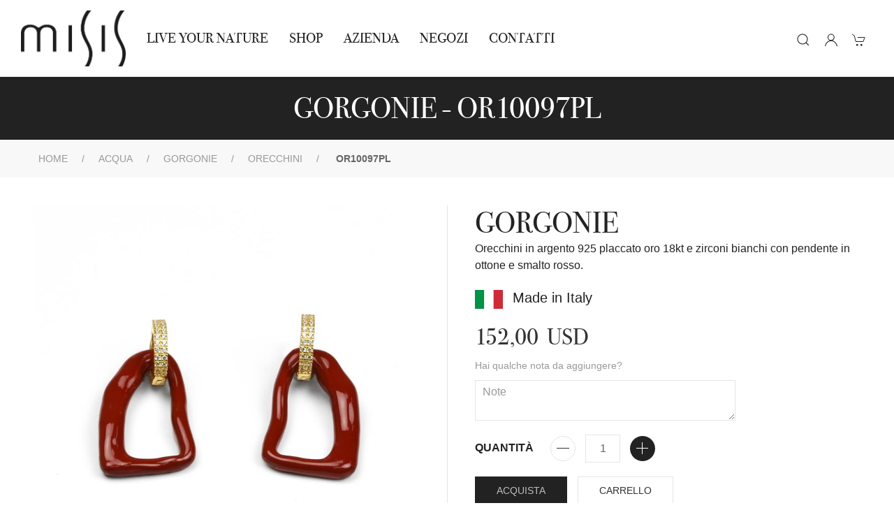

--- FILE ---
content_type: text/html; charset=utf-8
request_url: https://www.misis.it/it/gioielli/orecchini/acqua/gorgonie/or10097pl
body_size: 20743
content:


<!DOCTYPE html>
<html lang="it" prefix="og: http://ogp.me/ns#">
<head><meta name="facebook-domain-verification" content="awa2b80mdk7fm9e24osgkjm04y8bh4" /><meta charset="utf-8" /><meta name="viewport" content="width=device-width, initial-scale=1.0" /><meta name="author" content="Misis" /><title>
	Orecchini OR10097PL - Gioielli  | Misis
</title><link href="/images/favicon.ico" rel="shortcut icon" type="image/x-icon" /><link rel="shortcut icon" href="/images/favicon.ico" /><link href="/css/font-awesome.min.css" rel="stylesheet" /><link href="//netdna.bootstrapcdn.com/font-awesome/4.0.3/css/font-awesome.css" rel="stylesheet" /><link href="/images/apple-touch-icon.png" rel="apple-touch-icon" /><link href="/images/favicon76.png" rel="apple-touch-icon" sizes="76x76" /><link href="/images/favicon120.png" rel="apple-touch-icon" sizes="120x120" /><link href="/images/favicon152.png" rel="apple-touch-icon" sizes="152x152" />
    
    <!-- <link href="/css/custom.css" rel="stylesheet" /><link href="/css/bootstrap.min.css" rel="stylesheet" /> -->


    
	<script src="https://code.jquery.com/jquery-2.2.4.min.js"></script>
    <noscript> For full functionality of this site it is necessary to enable JavaScript. </noscript>

        <!-- UIkit CSS -->
    <link rel="stylesheet" href="/css/uikit.min.css" /><link rel="stylesheet" href="/css/stile.css" />

    <!-- UIkit JS -->
    <script src="https://cdn.jsdelivr.net/npm/uikit@3.5.9/dist/js/uikit.min.js"></script>
    <script src="https://cdn.jsdelivr.net/npm/uikit@3.5.9/dist/js/uikit-icons.min.js"></script>
	<!--codice monitoraggio-->

	
	<script type="text/javascript">
var _mtm = _mtm || [];
_mtm.push({'mtm.startTime': (new Date().getTime()), 'event': 'mtm.Start'});
var d=document, g=d.createElement('script'), s=d.getElementsByTagName('script')[0];
g.type='text/javascript'; g.async=true; g.defer=true; g.src='https://analytics.eikondigital.it/js/container_xBE7b3oJ.js'; s.parentNode.insertBefore(g,s);
</script>


<!-- Google tag (gtag.js) -->
<script async src="https://www.googletagmanager.com/gtag/js?id=G-4F0K1Z4N65"></script>
<script>
  window.dataLayer = window.dataLayer || [];
  function gtag(){dataLayer.push(arguments);}
  gtag('js', new Date());

  gtag('config', 'G-4F0K1Z4N65');
</script>



<!-- Hotjar Tracking Code for https://www.misis.it -->
<script>
    (function(h,o,t,j,a,r){
        h.hj=h.hj||function(){(h.hj.q=h.hj.q||[]).push(arguments)};
        h._hjSettings={hjid:2969090,hjsv:6};
        a=o.getElementsByTagName('head')[0];
        r=o.createElement('script');r.async=1;
        r.src=t+h._hjSettings.hjid+j+h._hjSettings.hjsv;
        a.appendChild(r);
    })(window,document,'https://static.hotjar.com/c/hotjar-','.js?sv=');
</script>

<!-- Global site tag (gtag.js) - Google Ads: 10845135198 -->
<script async src="https://www.googletagmanager.com/gtag/js?id=AW-10845135198"></script>
<script>
  window.dataLayer = window.dataLayer || [];
  function gtag(){dataLayer.push(arguments);}
  gtag('js', new Date());

  gtag('config', 'AW-10845135198');
</script>


    <!-- Facebook Pixel Code -->
    <script>
    !function(f,b,e,v,n,t,s)
    {if(f.fbq)return;n=f.fbq=function(){n.callMethod?
    n.callMethod.apply(n,arguments):n.queue.push(arguments)};
    if(!f._fbq)f._fbq=n;n.push=n;n.loaded=!0;n.version='2.0';
    n.queue=[];t=b.createElement(e);t.async=!0;
    t.src=v;s=b.getElementsByTagName(e)[0];
    s.parentNode.insertBefore(t,s)}(window, document,'script',
    'https://connect.facebook.net/en_US/fbevents.js');
    fbq('init', '583606146193778');
    fbq('track', 'PageView');
    </script>
    <noscript><img height="1" width="1" style="display:none"
    src="https://www.facebook.com/tr?id=583606146193778&ev=PageView&noscript=1"
    /></noscript>
    <!-- End Facebook Pixel Code -->

	
    
    
    <script>
        
        
        fbq('track', 'ViewContent',
        {
            "@context": "https://schema.org",
            "@type": "Product",
            "productID": "2478",
            "name": "Orecchini OR10097PL - Gioielli  | Misis",
            "description": "Orecchini in argento 925 placcato oro 18kt e zirconi bianchi con pendente in ottone e smalto rosso.",
            "url": "https://www.misis.it/it/gioielli/orecchini/acqua/gorgonie/or10097pl",
            "image": "https://www.misis.it/jewels-images/r_4_dsc_1325.jpg",
            "brand": "Misis",
            "offers": [
              {
                  "@type": "Offer",
                  "price": "152.00",
                  "priceCurrency": "EUR",
                  "itemCondition": "https://schema.org/NewCondition",
                  "availability": "https://schema.org/InStock"
              }
            ]
        });


        

        function Aggiungi()
        {
            var qta = parseInt($("#qta").val());
            qta++;
            $("#qta").val(qta);
        }

        function Sottrai()
        {
            var qta = parseInt($("#qta").val());
            if (qta <= 1)
                return;

            qta--;
            $("#qta").val(qta);
        }

        function AddTocart() {

            //$(".loading").css("display", "block");
            //$(".body-content").css('opacity', 0.6);

            // controllo se la MISURA per gli anelli è stata selezionata
            if ($("#ddlVoceVariante_0").length)
            {
                // controllo valore seleizionato
                var m = $("#ddlVoceVariante_0").val();

                if (m == '')
                {
                    alert('Selezionare la misura/Select the size');
                    return;
                }
            } 

            var posting = $.post("/_ajax/carrello/addToCart", $("#formCaratteristiche").serialize());

            posting.done(function (data) {

                fbq('track', 'AddToCart', {
                    content_ids: data.ItemId,
                    content_type: 'product',
                    value: data.TotaleCarrello,
                    currency: 'USD'
	            });

	            //$("#divAggiuntoCarrello").removeClass("hide");
	            //$("#lblNumCartItems").html(data);
	            $("#lblNumCartItems").html(data.QtaTotaleArticoliNelCarrello);
	            //$(".loading").css("display", "none");
	            //$(".body-content").css('opacity', 1);
	            $("#TotaleCarrello").html(data.TotaleCarrello);
	            //$(".CartDialog").removeClass("hidden").css("display", "flex").delay( 3000 ).fadeOut( 400 );
                UIkit.modal(".CartDialog").show();
       
                

	        });

        }


    </script>
    <!--
    <style type="text/css">
    /* stile per carousel */
        .carousel-item-prev,
        .carousel-item-next,
        .carousel-item.active {
            display: flex;
        }

        /* control image height */
        .card-img-top-250 {
            max-height: 225px;
            overflow: hidden;
        }
        /* smoother transitions */
        .carousel-inner > .carousel-item.next.left,
        .carousel-inner > .carousel-item.prev.right
        {
            transition: all 1s ease;
        }
        /* fine stile per carousel */

        /* Modifiche pagina prodotto slider */

        .card-deck a {
            display: inline-table;
        }       

        .navbar-nav {
            flex-direction: inherit!important;
        }

        .btn-success {
            color: #fff!important;
            background-color: #5cb85c!important;
            border-color: #4cae4c!important;
        }

        .btn-success:hover {
            background-color: #449d44!important;
            border-color: #398439!important;
        }
        
        .btn-default {
            border-color: #ccc!important;
        }
    </style>-->

<meta name="language" content="it" />
<meta name="title" content="Orecchini OR10097PL - Gioielli  | Misis" />
<meta name="description" content="Orecchini in argento 925 placcato oro 18kt e zirconi bianchi con pendente in ottone e smalto rosso." />
<meta name="author" content="Misis S.r.l." />
<meta name="robots" content="index, follow" />
<meta http-equiv="content-language" content="it" />
<meta property="og:type" content="website" />
<meta property="og:site_name" content="www.misis.it" />
<meta property="og:url" content="https://www.misis.it/it/gioielli/orecchini/acqua/gorgonie/or10097pl" />
<meta property="og:title" content="Orecchini OR10097PL - Gioielli  | Misis" />
<meta property="og:image" content="https://www.misis.it/jewels-images/r_4_dsc_1325.jpg" />
<meta property="og:image:url" content="https://www.misis.it/jewels-images/r_4_dsc_1325.jpg" />
<meta property="og:description" content="Orecchini in argento 925 placcato oro 18kt e zirconi bianchi con pendente in ottone e smalto rosso." />
<meta property="product:price:amount" content="152.00" />
<meta property="product:price:currency" content="EUR" />
<meta property="product:retailer_item_id" content="2478" />
<meta property="product:item_group_id" content="128" />
<meta property="product:brand" content="Misis" />
<meta property="product:availability" content="in stock" />
<meta property="product:condition" content="new" />
<meta property="product:locale" content="it_IT" />
<meta property="og:locale" content="it_IT" />
<meta property="og:price:amount" content="152.00" />
<meta property="og:price:currency" content="EUR" />
</head>
<body id="page-top" class="index">

    <!-- Load Facebook SDK for JavaScript -->
      <div id="fb-root"></div>
      <script>
          window.fbAsyncInit = function () {
              FB.init({
                  xfbml: true,
                  version: 'v8.0'
              });
          };

          (function (d, s, id) {
              var js, fjs = d.getElementsByTagName(s)[0];
              if (d.getElementById(id)) return;
              js = d.createElement(s); js.id = id;
              js.src = 'https://connect.facebook.net/it_IT/sdk/xfbml.customerchat.js';
              fjs.parentNode.insertBefore(js, fjs);
          }(document, 'script', 'facebook-jssdk'));</script> 

      <!-- Your Chat Plugin code -->
      <div class="fb-customerchat" 
        attribution=setup_tool
        page_id="203832193013896">
      </div>

    <header>

    <!-- Menu -->
        <nav class="uk-navbar-container uk-padding-small uk-margin" uk-sticky uk-navbar>
            <div class="uk-navbar-left">
        
                <a class=" uk-navbar-item uk-logo" href="/it/default">
                    <img alt="Misis" width="150" src="/img/Logo_MISIS grande.jpg">
                </a>

                <ul class="uk-navbar-nav  uk-visible@l uk-hidden@xl">
                    <li><a href="/it/live-your-nature" title='Live Your Nature'>Live Your Nature</a></li>
                    <li><a href="/it/shop/categorie" title="Shop">Shop</a></li>                            
                    <li><a href="/it/azienda" title='Azienda'>Azienda</a></li>
                    <li><a href="/it/trovami" title='NEGOZI'>NEGOZI</a></li>
                    <li><a href="/it/contatti" title='Contatti'>Contatti</a></li>                  
  				</ul>
       
            </div>

            <div class="uk-navbar-center uk-visible@xl">
                     
                <ul class="uk-navbar-nav">
                    <li><a href="/it/live-your-nature" title='Live Your Nature'>Live Your Nature</a></li>
                    <li><a href="/it/shop/categorie" title="Shop">Shop</a></li>                            
                    <li><a href="/it/azienda" title='Azienda'>Azienda</a></li>
                    <li><a href="/it/trovami" title='NEGOZI'>NEGOZI</a></li>
                    <li><a href="/it/contatti" title='Contatti'>Contatti</a></li>                  
  				</ul>
        
            </div>

            <div class="uk-navbar-right">
                     
                <ul class="uk-navbar-nav">
                    <div class="uk-navbar-item">
                        <li id="cerca" class="uk-animation-slide-right-medium">
                            <span id="divAttesa" style="display:none; margin-left: -36px; padding-left: 0; float:left;position:absolute;margin-top:6px;">
                                <img src="/images/loading2.gif" align="Loading" class="loadingHP" />
                            </span>
                            <form id="search" action="/it/shop/search">
                            <input name="txtSearch1" id="txtSearch1" class="uk-input uk-form-width-medium " type="text" autocomplete="off" placeholder="Cerca...">
                            <button id="btnCerca" class="uk-button uk-button-secondary">Cerca</button>
                            </form>
                        </li>
                    </div>

                    <div class="uk-navbar-item">
                        <ul class="uk-iconnav">
                        <li class="uk-visible@l">
                            <a onclick="displaySearch()">
                                <span class="uk-icon uk-margin-small-right" uk-icon="icon: search"></span>                          
                            </a>
                        </li>
                        
                        <li class="uk-visible@l">
                            <a href="#"uk-toggle="target: #account">
                                <span class="uk-icon uk-margin-small-right" uk-icon="icon: user"></span>
                            </a>
                            
                        </li>
                        <li>
                            <a href='/it/shop/carrello'>
                                  
                                <span class="uk-icon uk-margin-small-right" uk-icon="icon: cart"></span>
                                                        
                            </a>
                        </li>
                        <li class="uk-hidden@l">
                            <a uk-toggle="target: #offcanvas-nav-primary">
                                <span class="uk-icon uk-margin-small-right" uk-icon="icon: menu"></span>                          
                            </a>
                        </li>
                    </ul>
                </div>
                </ul>
        
            </div>
        </nav>
        <!-- Menu -->

                    
    </header>

    
        <div class="body-content">
        
    <div class="CartDialog" uk-modal>


    <div class="uk-modal-dialog uk-modal-container uk-container-xlarge">
        <button class="uk-modal-close-default" type="button" uk-close></button>
        <div class="uk-modal-header">
            <h2 class="uk-modal-title">L'articolo è stato aggiunto al carrello.</h2>
        </div>

        <div class="uk-modal-footer uk-text-center uk-hidden@s">

            <button class="uk-modal-close uk-margin-small-right uk-button uk-button-default" type="button">Continua gli acquisti</button>
            
            <a href="/it/shop/carrello" title="VAI AL CARRELLO" class="uk-button uk-button-secondary">VAI AL CARRELLO</a>        
        </div>


        <div class=" uk-modal-body">
            <div class="uk-grid-small uk-grid-divider" uk-grid> 

            <div class="uk-width-1-3@s uk-text-center">
                <img id="CartDialog_imgCartDialog" src="/jewels-images/r_4_dsc_1325.jpg" />            
            </div>

            <div class="uk-width-1-3@s">
                <h4 class="uk-card-title uk-text-bold uk-margin-remove-bottom">OR10097PL</h4>
                <p class="uk-h3 uk-text-emphasis uk-margin-remove-top">USD 152.00</p>
            </div>

            <div class="uk-width-1-3@s">
                <h4 class="uk-card-title uk-text-bold uk-margin-remove-bottom">SUB TOTALE</h4>  
                <p class="uk-h3 uk-text-emphasis uk-margin-remove-top">USD <span  id="TotaleCarrello" /></p>
            </div>

            </div>
        
        </div>

        <div class="uk-modal-footer uk-text-right">

            <button class="uk-modal-close uk-margin-small-right uk-button uk-button-default" type="button">Continua gli acquisti</button>
            
            <a href="/it/shop/carrello" title="VAI AL CARRELLO" class="uk-button uk-button-secondary">VAI AL CARRELLO</a>        
        </div>

    </div>    
    </div>

        
    <!-- contenuto jewels-->
        <div class="uk-light uk-background-secondary uk-height-small-small uk-panel uk-flex uk-flex-center uk-flex-middle">
            <h1>
                GORGONIE - OR10097PL
            </h1>
        </div>

        <div class="uk-background-muted uk-padding-small">
            <div class="uk-container">
                <ul class="uk-breadcrumb ">
                    <li class=""><a class="linkAzienda art" href="/default.aspx">Home</a>
                    
                        <li class=""><a class="linkAzienda" href="/it/shop/collezioni/acqua">Acqua</a></li><li class=""><a class="linkAzienda" href="/it/shop/128/acqua/gorgonie">GORGONIE</a></li><li class=""><a class="linkAzienda" href="/it/shop/orecchini">Orecchini</a></li>
                    </li>
                    <li class="Bread art">
                        <span class="uk-text-bold uk-text-uppercase">OR10097PL</span>
                    </li>
                </ul>
            </div>
        </div>


        <div class="uk-container uk-margin-medium-top uk-margin-xlarge-bottom">
            <div class="uk-child-width-1-2@s uk-grid-divider" uk-grid>
                
                <!-- Foto -->
                <div class="uk-grid-item-match ">
                    <div>

                    <div class=" uk-text-center" uk-lightbox>
                        
                        <a id="MainContent_hplImg" href="/jewels-images/r_4_dsc_1325.jpg"><img id="MainContent_img" title="Orecchini OR10097PL" src="/jewels-images/r_4_dsc_1325.jpg" alt="Orecchini OR10097PL" /></a>

                        

                        
                                    <a class="uk-inline" href="/jewels-images/r_4_2P8A3155.jpg" title="Dettaglio 1"></a>
                            
                        
                    </div>

                    <div class="uk-grid-small" uk-grid uk-lightbox="animation: slide">
                        
                                <div class="">
                                    <a class="uk-inline" href="/jewels-images/r_4_2P8A3155.jpg" title="Dettaglio 1">
                                        <img src="/jewels-images/r_1_2P8A3155.jpg" class="no-padding img-responsive thumbClick thumbnailDetail"
                                            alt="Dettaglio 1" title="Dettaglio 1">
                                    </a>
                                </div>
                            
                    </div>    





                    <div class="uk-grid-small uk-child-width-1-6@s" uk-grid>
                    
                       
                    
                        
                    
                    
                    
                    
                    </div>
                    


                    
                    


                    
                </div>    
                </div>
                <!-- Foto -->

                




                <!-- Desc -->
                <div>

                    <form id="formCaratteristiche">

                        <article class="uk-article">
                        
                            <h2 class="uk-article-title uk-margin-remove-bottom uk-text-uppercase">GORGONIE</h2>
                        
                            <p class="uk-margin-remove-top">
                                Orecchini in argento 925 placcato oro 18kt e zirconi bianchi con pendente in ottone e smalto rosso.&nbsp;
                                <div>
                                    <img alt="Italy" width="40" src="/img/Flag_of_Italy.svg">
                                    <span class="uk-margin-small-left uk-h4">Made in Italy</span>
                                </div>
                                
                            </p>
                        
                            <p class="uk-margin-remove-top uk-margin-remove-bottom bodoni uk-h2">
                                152,00
                                    &nbsp;USD
                            </p>

                            

                            

                            <div class="uk-margin-small">
                                <div class="uk-text-muted uk-form-label">Hai qualche nota da aggiungere?</div>
                                <textarea class="uk-width-2-3@s uk-margin-small-top uk-textarea" placeholder='Note' id="campoNOte"
                                    name="campoNOte"></textarea>
                            </div>

                            <div class="uk-margin">

                                <div class="uk-form-inline">
                                    <span id="MainContent_ltrQuantita" class="uk-text-bold uk-margin-right">QUANTITÀ</span>
                                    <a href="javascript:Sottrai()" class="uk-icon-button uk-button-default" uk-icon="minus"></a>
                                    <input type="text" id="qta" name="qta" value="1" size="2" class="uk-margin-small-left uk-margin-small-right uk-text-center uk-input uk-width-small-small" />
                                    <a href="javascript:Aggiungi()" class="uk-icon-button uk-button-secondary" uk-icon="plus"></a>
                                </div>
                            </div>
                        
                            <div class="uk-grid-small uk-margin-small uk-child-width-auto" uk-grid>
                                <div>
                                    <a id="MainContent_ltrAcquista" title="Acquista" class="uk-button uk-button-secondary uk-light uk-width-1-1" href="javascript:AddTocart();">Acquista</a>
                                </div>
                                <div>
                                    <a id="MainContent_hplCar2" class=" uk-button uk-button-default uk-width-1-1" href="/it/shop/carrello">Carrello</a>
                                </div>
                            </div>
                            <div class="uk-margin-remove">
                                <a class="bodoni uk-text-uppercase uk-text-emphasis" href="javascript:history.back();">Torna alla collezione</a>
                            </div>

                            <div class="uk-margin">
                                <div class="uk-grid-match uk-child-width-auto@s uk-text-left uk-grid-small" uk-grid>
                                    <div>
                                        <span uk-icon="icon: forward; ratio: 1.3"></span>
                                     </div>
                                    <div>
                                       <p class="uk-text-bold uk-text-emphasis uk-margin-remove">Consegna gratuita da 300,00  &euro;</p>
                                    </div>
                                    
                                </div>
                            </div>

                            <div class="uk-margin">
                                <div class="uk-grid-match uk-child-width-auto@s uk-text-left uk-grid-small" uk-grid>
                                    <div>
                                        <span uk-icon="icon: refresh; ratio: 1.3"></span>
                                     </div>
                                    <div>
                                       <p class="uk-text-bold uk-text-emphasis uk-margin-remove">Reso Gratuito</p>
                                       
                                    </div>
                                    
                                </div>
                            </div>
                            <div class="uk-margin">

                                    <div>
                                        <p>
                                        <img src="/img/pagamenti.png" alt="metodi di pagamento" />
                                        </p>
                                    
                                    </div>
                            </div>

                           

                            <hr>


                            <p class="uk-text-bold uk-text-capitalize">
                                varianti colore:
                            </p>

                            <div class="uk-padding uk-padding-remove-top uk-width-2-3@s" uk-slider="autoplay: true; autoplay-interval: 2000">
                            
                                <div class="uk-position-relative">
                            
                                    <div class="uk-slider-container uk-light">
                                        <ul class="uk-slider-items uk-child-width-1-2 uk-child-width-1-3@s uk-child-width-1-3@m">
                                            
                                                    <li>
                                                        <a href="/it/gioielli/orecchini/acqua/gorgonie/or10097">
                                                            
                                                            <img src="/jewels-images/r_1_OR10097_PLTU-Photoroom.jpg" class="no-padding img-responsive thumbClick thumbnailDetail" alt="OR10097" title="OR10097">
                                                        </a>
                                                    </li>
                                                
                                        </ul>
                                    </div>
                            
                                    <div class="uk-hidden@s uk-light">
                                        <a class="uk-position-center-left uk-position-small" href="#" uk-slidenav-previous
                                            uk-slider-item="previous"></a>
                                        <a class="uk-position-center-right uk-position-small" href="#" uk-slidenav-next uk-slider-item="next"></a>
                                    </div>
                            
                                    <div class="uk-visible@s">
                                        <a class="uk-position-center-left-out uk-position-small" href="#" uk-slidenav-previous
                                            uk-slider-item="previous"></a>
                                        <a class="uk-position-center-right-out uk-position-small" href="#" uk-slidenav-next
                                            uk-slider-item="next"></a>
                                    </div>
                            
                                </div>
                            
                                <ul class="uk-slider-nav uk-dotnav uk-flex-center uk-margin"></ul>
                            
                            </div>
                            

                            <input type="hidden" id="idArticolo" name="idArticolo" value='or10097pl' />
                            <input type="hidden" id="lingua" name="lingua" value='it' />
                        
                        </article>

                                <!--varianti colore se presenti-->

                                    <!--scrollable-->
                                    
                    
 
                                    <!--
                                    <div id="MainContent_hrVarianti">
                                    </div>-->
                    
                                    
                                    
                    
                                    
                                <div id="divAggiuntoCarrello" class="alert aggCart uk-hidden" role="alert">
                                        L'articolo è stato aggiunto al carrello.
                                        <!-- <a href="/it/shop/carrello" title="VAI AL CARRELLO" class="btn btn-success">VAI AL CARRELLO</a> -->
                                </div>

                            <!-- Da Nascondere 
                                <a id="MainContent_hplInfo" title="richiedi informazioni su questo prodotto" class="linkAzienda" rel="nofollow" href="/it/contatti?idp=or10097pl">richiedi informazioni su questo prodotto</a>
                            <div class="col-md-4 col-xs-12 wd100" style="display: none">
                                <a id="MainContent_ltrAcquista2" title="Acquista" class="btn btn-success" href="javascript:AddTocart();">Acquista</a>
                            </div> -->

                            
                    
                    </form>

                </div>
                <!-- Desc -->
            </div> 
            
            <div class="uk-margin-xlarge-top">
            <h2 class="uk-text-center">
                Scopri la linea 
                <span class="uk-text-bold uk-text-uppercase">GORGONIE</span>
            </h2>
            </div>

            <div id="theCarousel" class=" uk-child-width-1-7@s uk-grid" uk-grid>


                    
                           
                                
                                        <div class="uk-margin-medium-top uk-text-left store">
                                            <a href="/it/gioielli/anelli/acqua/gorgonie/an03554pl" title="AN03554PL" class="text-center">
                                                <div class="blend">
                                                
                                                <img src="/jewels-images/r_4_AN03554.jpg" class="no-padding img-responsive thumbClick thumbnailDetail" alt="AN03554PL" title="AN03554PL">
                                                <span class="uk-position-absolute uk-transform-center marker" style="left: 80%; top: 85%" uk-marker></span>
                                                <img src="/img/gray-bg.png">
                                                </div>
                                            </a>
                                        </div>
                                    
                                        <div class="uk-margin-medium-top uk-text-left store">
                                            <a href="/it/gioielli/anelli/acqua/gorgonie/an03554rh" title="AN03554RH" class="text-center">
                                                <div class="blend">
                                                
                                                <img src="/jewels-images/r_4_AN03554RH.JPG" class="no-padding img-responsive thumbClick thumbnailDetail" alt="AN03554RH" title="AN03554RH">
                                                <span class="uk-position-absolute uk-transform-center marker" style="left: 80%; top: 85%" uk-marker></span>
                                                <img src="/img/gray-bg.png">
                                                </div>
                                            </a>
                                        </div>
                                    
                                        <div class="uk-margin-medium-top uk-text-left store">
                                            <a href="/it/gioielli/anelli/acqua/gorgonie/an03555rh" title="AN03555RH" class="text-center">
                                                <div class="blend">
                                                
                                                <img src="/jewels-images/r_4_AN03555.jpg" class="no-padding img-responsive thumbClick thumbnailDetail" alt="AN03555RH" title="AN03555RH">
                                                <span class="uk-position-absolute uk-transform-center marker" style="left: 80%; top: 85%" uk-marker></span>
                                                <img src="/img/gray-bg.png">
                                                </div>
                                            </a>
                                        </div>
                                    
                             

                        
                           
                                
                                        <div class="uk-margin-medium-top uk-text-left store">
                                            <a href="/it/gioielli/bracciali/acqua/gorgonie/br08340pl" title="BR08340PL" class="text-center">
                                                <div class="blend">
                                                
                                                <img src="/jewels-images/r_4_DSC_1286.JPG" class="no-padding img-responsive thumbClick thumbnailDetail" alt="BR08340PL" title="BR08340PL">
                                                <span class="uk-position-absolute uk-transform-center marker" style="left: 80%; top: 85%" uk-marker></span>
                                                <img src="/img/gray-bg.png">
                                                </div>
                                            </a>
                                        </div>
                                    
                                        <div class="uk-margin-medium-top uk-text-left store">
                                            <a href="/it/gioielli/bracciali/acqua/gorgonie/br08340-s" title="BR08340-S" class="text-center">
                                                <div class="blend">
                                                
                                                <img src="/jewels-images/r_4_DSC_1289.JPG" class="no-padding img-responsive thumbClick thumbnailDetail" alt="BR08340-S" title="BR08340-S">
                                                <span class="uk-position-absolute uk-transform-center marker" style="left: 80%; top: 85%" uk-marker></span>
                                                <img src="/img/gray-bg.png">
                                                </div>
                                            </a>
                                        </div>
                                    
                                        <div class="uk-margin-medium-top uk-text-left store">
                                            <a href="/it/gioielli/bracciali/acqua/gorgonie/br08341co" title="BR08341CO" class="text-center">
                                                <div class="blend">
                                                
                                                <img src="/jewels-images/r_4_BR08341CO.JPG" class="no-padding img-responsive thumbClick thumbnailDetail" alt="BR08341CO" title="BR08341CO">
                                                <span class="uk-position-absolute uk-transform-center marker" style="left: 80%; top: 85%" uk-marker></span>
                                                <img src="/img/gray-bg.png">
                                                </div>
                                            </a>
                                        </div>
                                    
                             

                        
                           
                                
                                        <div class="uk-margin-medium-top uk-text-left store">
                                            <a href="/it/gioielli/bracciali/acqua/gorgonie/br08341tu" title="BR08341TU" class="text-center">
                                                <div class="blend">
                                                
                                                <img src="/jewels-images/r_4_BR08341TU.JPG" class="no-padding img-responsive thumbClick thumbnailDetail" alt="BR08341TU" title="BR08341TU">
                                                <span class="uk-position-absolute uk-transform-center marker" style="left: 80%; top: 85%" uk-marker></span>
                                                <img src="/img/gray-bg.png">
                                                </div>
                                            </a>
                                        </div>
                                    
                                        <div class="uk-margin-medium-top uk-text-left store">
                                            <a href="/it/gioielli/bracciali/acqua/gorgonie/br08358" title="BR08358" class="text-center">
                                                <div class="blend">
                                                
                                                <img src="/jewels-images/r_4_bracciale.jpg" class="no-padding img-responsive thumbClick thumbnailDetail" alt="BR08358" title="BR08358">
                                                <span class="uk-position-absolute uk-transform-center marker" style="left: 80%; top: 85%" uk-marker></span>
                                                <img src="/img/gray-bg.png">
                                                </div>
                                            </a>
                                        </div>
                                    
                                        <div class="uk-margin-medium-top uk-text-left store">
                                            <a href="/it/gioielli/collane/acqua/gorgonie/ca09832" title="CA09832" class="text-center">
                                                <div class="blend">
                                                
                                                <img src="/jewels-images/r_4_CA09832.JPG" class="no-padding img-responsive thumbClick thumbnailDetail" alt="CA09832" title="CA09832">
                                                <span class="uk-position-absolute uk-transform-center marker" style="left: 80%; top: 85%" uk-marker></span>
                                                <img src="/img/gray-bg.png">
                                                </div>
                                            </a>
                                        </div>
                                    
                             

                        
                           
                                
                                        <div class="uk-margin-medium-top uk-text-left store">
                                            <a href="/it/gioielli/collane/acqua/gorgonie/ca09834" title="CA09834" class="text-center">
                                                <div class="blend">
                                                
                                                <img src="/jewels-images/r_4_DSC_1301.JPG" class="no-padding img-responsive thumbClick thumbnailDetail" alt="CA09834" title="CA09834">
                                                <span class="uk-position-absolute uk-transform-center marker" style="left: 80%; top: 85%" uk-marker></span>
                                                <img src="/img/gray-bg.png">
                                                </div>
                                            </a>
                                        </div>
                                    
                                        <div class="uk-margin-medium-top uk-text-left store">
                                            <a href="/it/gioielli/collane/acqua/gorgonie/ca09835rh" title="CA09835RH" class="text-center">
                                                <div class="blend">
                                                
                                                <img src="/jewels-images/r_4_CA09835.JPG" class="no-padding img-responsive thumbClick thumbnailDetail" alt="CA09835RH" title="CA09835RH">
                                                <span class="uk-position-absolute uk-transform-center marker" style="left: 80%; top: 85%" uk-marker></span>
                                                <img src="/img/gray-bg.png">
                                                </div>
                                            </a>
                                        </div>
                                    
                                        <div class="uk-margin-medium-top uk-text-left store">
                                            <a href="/it/gioielli/collane/acqua/gorgonie/ca09836" title="CA09836" class="text-center">
                                                <div class="blend">
                                                
                                                <img src="/jewels-images/r_4_CA09836.JPG" class="no-padding img-responsive thumbClick thumbnailDetail" alt="CA09836" title="CA09836">
                                                <span class="uk-position-absolute uk-transform-center marker" style="left: 80%; top: 85%" uk-marker></span>
                                                <img src="/img/gray-bg.png">
                                                </div>
                                            </a>
                                        </div>
                                    
                             

                        
                           
                                
                                        <div class="uk-margin-medium-top uk-text-left store">
                                            <a href="/it/gioielli/collane/acqua/gorgonie/ca09837" title="CA09837" class="text-center">
                                                <div class="blend">
                                                
                                                <img src="/jewels-images/r_4_DSC_1317.JPG" class="no-padding img-responsive thumbClick thumbnailDetail" alt="CA09837" title="CA09837">
                                                <span class="uk-position-absolute uk-transform-center marker" style="left: 80%; top: 85%" uk-marker></span>
                                                <img src="/img/gray-bg.png">
                                                </div>
                                            </a>
                                        </div>
                                    
                                        <div class="uk-margin-medium-top uk-text-left store">
                                            <a href="/it/gioielli/collane/acqua/gorgonie/ca09840" title="CA09840" class="text-center">
                                                <div class="blend">
                                                
                                                <img src="/jewels-images/r_4_DSC_1304.JPG" class="no-padding img-responsive thumbClick thumbnailDetail" alt="CA09840" title="CA09840">
                                                <span class="uk-position-absolute uk-transform-center marker" style="left: 80%; top: 85%" uk-marker></span>
                                                <img src="/img/gray-bg.png">
                                                </div>
                                            </a>
                                        </div>
                                    
                                        <div class="uk-margin-medium-top uk-text-left store">
                                            <a href="/it/gioielli/collane/acqua/gorgonie/ca09844" title="CA09844" class="text-center">
                                                <div class="blend">
                                                
                                                <img src="/jewels-images/r_4_CA09844.jpg" class="no-padding img-responsive thumbClick thumbnailDetail" alt="CA09844" title="CA09844">
                                                <span class="uk-position-absolute uk-transform-center marker" style="left: 80%; top: 85%" uk-marker></span>
                                                <img src="/img/gray-bg.png">
                                                </div>
                                            </a>
                                        </div>
                                    
                             

                        
                           
                                
                                        <div class="uk-margin-medium-top uk-text-left store">
                                            <a href="/it/gioielli/collane/acqua/gorgonie/ca09845tu" title="CA09845TU" class="text-center">
                                                <div class="blend">
                                                
                                                <img src="/jewels-images/r_4_DSC_1321.JPG" class="no-padding img-responsive thumbClick thumbnailDetail" alt="CA09845TU" title="CA09845TU">
                                                <span class="uk-position-absolute uk-transform-center marker" style="left: 80%; top: 85%" uk-marker></span>
                                                <img src="/img/gray-bg.png">
                                                </div>
                                            </a>
                                        </div>
                                    
                                        <div class="uk-margin-medium-top uk-text-left store">
                                            <a href="/it/gioielli/orecchini/acqua/gorgonie/or10082pl" title="OR10082PL" class="text-center">
                                                <div class="blend">
                                                
                                                <img src="/jewels-images/r_4_OR10082.jpg" class="no-padding img-responsive thumbClick thumbnailDetail" alt="OR10082PL" title="OR10082PL">
                                                <span class="uk-position-absolute uk-transform-center marker" style="left: 80%; top: 85%" uk-marker></span>
                                                <img src="/img/gray-bg.png">
                                                </div>
                                            </a>
                                        </div>
                                    
                                        <div class="uk-margin-medium-top uk-text-left store">
                                            <a href="/it/gioielli/orecchini/acqua/gorgonie/or10082rh" title="OR10082RH" class="text-center">
                                                <div class="blend">
                                                
                                                <img src="/jewels-images/r_4_OR10082-RH.jpg" class="no-padding img-responsive thumbClick thumbnailDetail" alt="OR10082RH" title="OR10082RH">
                                                <span class="uk-position-absolute uk-transform-center marker" style="left: 80%; top: 85%" uk-marker></span>
                                                <img src="/img/gray-bg.png">
                                                </div>
                                            </a>
                                        </div>
                                    
                             

                        
                           
                                
                                        <div class="uk-margin-medium-top uk-text-left store">
                                            <a href="/it/gioielli/orecchini/acqua/gorgonie/or10083pl" title="OR10083PL" class="text-center">
                                                <div class="blend">
                                                
                                                <img src="/jewels-images/r_4_OR10083.jpg" class="no-padding img-responsive thumbClick thumbnailDetail" alt="OR10083PL" title="OR10083PL">
                                                <span class="uk-position-absolute uk-transform-center marker" style="left: 80%; top: 85%" uk-marker></span>
                                                <img src="/img/gray-bg.png">
                                                </div>
                                            </a>
                                        </div>
                                    
                                        <div class="uk-margin-medium-top uk-text-left store">
                                            <a href="/it/gioielli/orecchini/acqua/gorgonie/or10087" title="OR10087" class="text-center">
                                                <div class="blend">
                                                
                                                <img src="/jewels-images/r_4_OR10087.JPG" class="no-padding img-responsive thumbClick thumbnailDetail" alt="OR10087" title="OR10087">
                                                <span class="uk-position-absolute uk-transform-center marker" style="left: 80%; top: 85%" uk-marker></span>
                                                <img src="/img/gray-bg.png">
                                                </div>
                                            </a>
                                        </div>
                                    
                                        <div class="uk-margin-medium-top uk-text-left store">
                                            <a href="/it/gioielli/orecchini/acqua/gorgonie/or10088pl" title="OR10088PL" class="text-center">
                                                <div class="blend">
                                                
                                                <img src="/jewels-images/r_4_tttt.jpg" class="no-padding img-responsive thumbClick thumbnailDetail" alt="OR10088PL" title="OR10088PL">
                                                <span class="uk-position-absolute uk-transform-center marker" style="left: 80%; top: 85%" uk-marker></span>
                                                <img src="/img/gray-bg.png">
                                                </div>
                                            </a>
                                        </div>
                                    
                             

                        
                           
                                
                                        <div class="uk-margin-medium-top uk-text-left store">
                                            <a href="/it/gioielli/orecchini/acqua/gorgonie/or10090co" title="OR10090CO" class="text-center">
                                                <div class="blend">
                                                
                                                <img src="/jewels-images/r_4_OR10090CO.jpg" class="no-padding img-responsive thumbClick thumbnailDetail" alt="OR10090CO" title="OR10090CO">
                                                <span class="uk-position-absolute uk-transform-center marker" style="left: 80%; top: 85%" uk-marker></span>
                                                <img src="/img/gray-bg.png">
                                                </div>
                                            </a>
                                        </div>
                                    
                                        <div class="uk-margin-medium-top uk-text-left store">
                                            <a href="/it/gioielli/orecchini/acqua/gorgonie/or10090tu" title="OR10090TU" class="text-center">
                                                <div class="blend">
                                                
                                                <img src="/jewels-images/r_4_OR10090.JPG" class="no-padding img-responsive thumbClick thumbnailDetail" alt="OR10090TU" title="OR10090TU">
                                                <span class="uk-position-absolute uk-transform-center marker" style="left: 80%; top: 85%" uk-marker></span>
                                                <img src="/img/gray-bg.png">
                                                </div>
                                            </a>
                                        </div>
                                    
                                        <div class="uk-margin-medium-top uk-text-left store">
                                            <a href="/it/gioielli/orecchini/acqua/gorgonie/or10097" title="OR10097" class="text-center">
                                                <div class="blend">
                                                
                                                <img src="/jewels-images/r_4_OR10097_PLTU-Photoroom.jpg" class="no-padding img-responsive thumbClick thumbnailDetail" alt="OR10097" title="OR10097">
                                                <span class="uk-position-absolute uk-transform-center marker" style="left: 80%; top: 85%" uk-marker></span>
                                                <img src="/img/gray-bg.png">
                                                </div>
                                            </a>
                                        </div>
                                    
                             

                        
                           
                                
                                        <div class="uk-margin-medium-top uk-text-left store">
                                            <a href="/it/gioielli/orecchini/acqua/gorgonie/or10097pl" title="OR10097PL" class="text-center">
                                                <div class="blend">
                                                
                                                <img src="/jewels-images/r_4_DSC_1325.JPG" class="no-padding img-responsive thumbClick thumbnailDetail" alt="OR10097PL" title="OR10097PL">
                                                <span class="uk-position-absolute uk-transform-center marker" style="left: 80%; top: 85%" uk-marker></span>
                                                <img src="/img/gray-bg.png">
                                                </div>
                                            </a>
                                        </div>
                                    
                             

                        

            </div>



        </div>


       
    <!--        <span id="MainContent_lblMessage"></span>-->


        </div>


        <footer>

        <div class="uk-background-grigio uk-padding-small">

        <div class="uk-container">
        <div class="uk-padding" uk-grid>
            <div class="uk-width-1-5@s"></div>
               
            <div class="uk-width-3-5@s">
            <h2 class="uk-h1 uk-text-center">ISCRIVITI ALLA NOSTRA NEWSLETTER</h2>
            <p class="uk-text-center uk-text-muted">Se sei interessato a ricevere news ed aggiornamenti sul mondo Misis, lasciaci la tua email.</p>
                <div class="uk-grid-small" uk-grid>
                    <div class="uk-width-expand">
                        <input placeholder="Inserisci la tua email ..." class="uk-input" type="text" id="tbIscrizioneNewsletter" />
                    </div>
                    <div class="uk-width-1-4">
                        <input class="uk-button uk-button-secondary uk-width-1-1" type="button" id="btnIscrizioneNewsletter" value="Iscriviti" />
                    </div>                   
                </div>
                <div class="uk-text-center uk-margin uk-grid-small uk-child-width-auto uk-grid">
                    <label class="uk-text-lowercase uk-text-small"><input class="uk-checkbox uk-margin-small-right" type="checkbox" id="ckbPrivacyNewsletter">ACCONSENTO AL TRATTAMENTO DEI MIEI DATI PERSONALI SECONDO QUANTO PREVISTO DELLA LEGGE SULLA PRIVACY EU 2016/679 E DI AVER PRESO VISIONE DELL'INFORMATIVA SUL TRATTAMENTO DEI DATI PERSONALI. <a href="/pdf/privacy.pdf" target="_blank">PREMERE QUI PER VISUALIZZARE L'"INFORMATIVA SUL TRATTAMENTO DEI DATI PERSONALI"</a>. 
                        </label>
                    
                </div>
                <span id="spanAvvisoNewsletter"></span>
            </div>
            <div class="uk-width-1-5@s"></div>
        </div>
            <div class="uk-child-width-1-5@s uk-text-center uk-padding" uk-grid>
            
                

                <div>
                    <!-- <span uk-icon="icon: credit-card; ratio: 2.5"></span> -->
		    <img style="padding-top: 13px; padding-bottom: 13px;" src="/img/pagamenti.png" alt="metodi di pagamento" />	
                    <h4>PAGAMENTI SICURI</h4>
                    <h6>PAGA SICURAMENTE TRAMITE PAYPAL, CARTA DI CREDITO O BONIFICO BANCARIO</h6>
                </div>

                <div>
                    <img style="padding-top: 6px; padding-bottom:6px;" alt="Italy" width="60" src="/img/Flag_of_Italy.svg" >
                    <h4>MADE IN ITALY</h4>
                    <h6>PRODUZIONE ARTIGIANALE MADE IN ITALY</h6>
                </div>

                <div>
                    <a href="/it/reso-facile" title="RESO FACILE">
                        <span uk-icon="icon: refresh; ratio: 2.5"></span>
                        <h4>RESO FACILE</h4>
                        <h6>CI HAI RIPENSATO? FACILE! PUOI FARE UN RESO, LE SPESE LE PAGHIAMO NOI</h6>
                    </a>
                </div>

                <div>
                    <div>
                        <a href="https://apps.apple.com/it/app/misis/id703369555" target="_blank">
                            <img width="170" alt="Misis Apple Store" src="/img/misis-applestore.png" />
                        </a>
                    </div>
                    <div>
                        <a href="https://play.google.com/store/apps/details?id=it.jiki.misis" target="_blank">    
                            <img width="170" class="uk-margin-small-top" width="160" alt="Misis Google Play Store" src="/img/misis-googleplay.png"/>
                        </a>               
                    </div>
                </div>           
            
            </div>
         

        </div>
        </div>



        
        <div>
            <div class="uk-margin-auto uk-text-center uk-child-width-1-3@s" uk-grid>
                <div class="uk-padding-small ">
                
                    <p class="uk-h4 uk-margin-remove crediti">MISIS S.R.L. - P.I & C.F 01870840244 </p>
                    <p class="uk-text-emphasis uk-margin-remove">
                    <a id="hpCookiesLink" class="foottxt" Rel="nofollow" href="/it/cookies.aspx" target="_Blank">Cookie Policy</a> | 
				    <a id="ltrPrivacy" class="foottxt" Rel="nofollow" href="/pdf/privacy.pdf" target="_Blank">Privacy Policy</a> | 
					<a id="ltrTermini" class="foottxt" Rel="nofollow" Title="Termini e Condizioni di vendita" href="/it/termini-e-condizioni" target="_Blank">Termini e Condizioni di vendita</a> | 
					<a href="https://www.misis.it/pdf/Elenco-Trasparenza-Aiuti.pdf" target="_blank" rel="nofollow" class="foottxt">RNA Trasparenza</a> | 
					<a href="#modal-example" rel="nofollow" class="foottxt" uk-toggle>Avvertenze Gioielli</a>
                    </p>
                  
                </div>

                <div class="uk-text-emphasis">

                <ul class="uk-navbar-nav" style="display:inline-flex">
                            <li><a uk-icon="icon: facebook; ratio: 1.52" title="Facebook" target="_blank" href="https://www.facebook.com/misisgioielli" rel="nofollow">
                                
                            </a></li>
                            <li><a uk-icon="icon: instagram; ratio: 1.52" title="Instagram" target="_blank" href="https://www.instagram.com/misisgioielli/" rel="nofollow">
                                
                            </a></li>
                            <li><a uk-icon="icon: twitter; ratio: 1.52" title="Twitter" target="_blank" href="https://twitter.com/misisgioielli" rel="nofollow">
                                
                            </a></li>
                            <li><a uk-icon="icon: youtube; ratio: 1.52" title="Youtube" target="_blank" href="https://www.youtube.com/user/MisisGioielli" rel="nofollow">
                               
                            </a></li>
                </ul>            
                </div>


                <div>
                
                <ul class="uk-navbar-nav" style="display:inline-flex">
 
                    
                                    <li><a title="IT" href="/it/gioielli/orecchini/acqua/gorgonie/or10097pl">IT</a></li>
                                
                                    <li><a title="EN" href="/en/jewels/earrings/water/gorgonie/or10097pl">EN</a></li>
                                
                </ul>     
                
                </div>
            
            
            
            </div>
        
        </div>
        </footer>


	</div>

    <div id="offcanvas-nav-primary" class="uk-hidden@l" uk-offcanvas="overlay: true">
    <div class="uk-offcanvas-bar uk-background-default uk-flex uk-flex-column">

        <ul class="uk-nav uk-nav-primary uk-light uk-nav-center uk-margin-auto-vertical">
            <li><a class=" uk-navbar-item uk-logo" href="/it/default">
                    <img alt="Misis" width="150" src="/img/Logo_MISIS grande.jpg">
                </a></li>
            <li class="uk-nav-header">Menu</li>
            <li><a href="/it/live-your-nature" title='Live Your Nature'>Live Your Nature</a></li>
                    <li><a href="/it/shop/categorie" title="Shop">Shop</a></li>                            
                    <li><a href="/it/azienda" title='Azienda'>Azienda</a></li>
                    <li><a href="/it/trovami" title='NEGOZI'>NEGOZI</a></li>
                    <li><a href="/it/contatti" title='Contatti'>Contatti</a></li>
            <li class="uk-nav-divider"></li>
            <li><a href="#" uk-toggle="target: #account"><span class="uk-margin-small-right" uk-icon="icon: user"></span> ACCOUNT</a>

            
            </li>
            <li><a href="#" uk-toggle="target: #cercaM"><span class="uk-margin-small-right" uk-icon="icon: search"></span> CERCA</a></li>
        </ul>

    </div>
    </div>

    <div id="account" uk-modal>
        <div class="uk-modal-dialog uk-modal-body">

            


<div class="login-modal">
<div id="formlogin">
    
        <form id="form1">

            <legend class="uk-margin-remove">Account</legend>

            <div class="uk-inline uk-margin-small uk-width-1-1">
                <span class="uk-form-icon" uk-icon="icon: user"></span>
                <input class="uk-input " id="txtnu" name="txtnu" type="text" placeholder="Email">
            </div>
                        
            <div class="uk-width-1-1 uk-inline uk-margin-small">
                <span class="uk-form-icon" uk-icon="icon: lock"></span>
                <input class="uk-input " id="txtpw" name="txtpw" type="password" placeholder="Password">
            </div>

            <div class="uk-grid-small" uk-grid>

                <div class="uk-width-auto@m">
                    <input type="button" id="btnlogin" onclick="GetTesto('txtact', 'txtpw');" class="uk-button uk-width-1-1@s uk-button-secondary" value="LOGIN" />
                    
                    <input type="hidden" id="txtact" name="txtact" />
                    <input type="hidden" id="lingua" name="lingua" value='it' />                    
                </div>

                <div class="uk-width-expand@m">
                    <a id="hplRegisterNow" class="uk-button uk-button-default uk-width-1-1@s " href="/it/account/registrati">Registrati</a>
                </div>
            
            </div>

            

            <div class="recover-pass uk-margin-small">
                <a id="hplForgotYourPassword" class="uk-text-danger" href="/it/account/ricorda-pws">Hai dimenticato la password?</a>
            </div>


                
            
        </form>

    
</div>
</div>


    <h3 class="uk-margin-remove-top bodoni uk-text-center"></h3>
     <!--
    <span id="LoginSmall1_spanAccedi" class="visible-xs pull-left" style="margin-top: 0px!important; margin-left: 15%;">
        <input id="btnAccedi" type="button" value="ACCEDI" style="border: none!important;" class="btn btn-default" />
    </span>-->

    <div class="form-group " style="margin-bottom: 0;">


                    <span id="LoginSmall1_lblBenvenuto"></span>
                   


                    <ul class="uk-list uk-text-uppercase">
     
                        <li>
                            </li>
                        <li>
                            </li>
                        <li>
                            
                        </li>
                        <li>
                            
                            
                        </li>
                    </ul>


        <!--
        <a href='/it/shop/carrello' style="display: inline-block" class="cartMenu">
            <i class="ionicons ion-bag"></i>
            <span id="lblNumCartItems" class="badge"></span>
        </a>-->
   

</div>


            <button class="uk-modal-close uk-button-muted uk-button" type="button">X</button>
        </div>
    </div>

    <div id="cercaM" uk-modal>
        <div class="uk-modal-dialog uk-modal-body">
            <h2 class="uk-modal-title">Ricerca</h2>

            <span id="divAttesaM" style="display:none; margin-left: -36px; padding-left: 0; float:left;position:absolute;margin-top:6px;">
                                <img src="/images/loading2.gif" align="Loading" class="loadingHP" />
                            </span>
                            <form id="searchM" action="/it/shop/search">
                            <input name="txtSearch1" id="txtSearch1M" class="uk-input uk-form-width-1-1 " type="text" autocomplete="off" placeholder="Cerca...">
                            <button id="btnCercaM" class="uk-margin uk-button uk-button-secondary">Cerca</button>
                            </form>
            
        </div>
    </div>


	
	<div id="modal-example" uk-modal>
		<div class="uk-modal-dialog uk-modal-body">
			<h2 class="uk-modal-title">AVVERTENZE GIOIELLI COME DA GPSR REGOLAMENTO UE 2023/988</h2>
			<p>
				<b>1 – Potenziali Rischi:</b>
				<br />
				<b>Rischio di soffocamento per bambini</b>: il
				gioiello può rappresentare un rischio di
				soffocamento se ingerito da bambini piccoli.
				Tenere il prodotto fuori dalla portata dei
				bambini e non permetterne l’uso senza
				supervisore.
				<br />
				<b>Rischio di allergie</b>: le persone con sensibilità
				ai metalli potrebbero sviluppare irritazioni
				cutanee o reazioni allergiche al contatto
				prolungato con l’argento, oro o altri metalli. Si
				consiglia di interrompere l’uso in caso di
				reazioni cutanee e consultare un medico.
				<br />
				<br />
				<b>2 – Istruzioni d’Uso Sicuro:</b><br />
				<b>Conservazione</b>: conservare il gioiello in una
				scatola o un sacchetto morbido per prevenire
				graffi o ossidazioni. L’argento sterling, per
				esempio, può ossidarsi con il tempo, quindi si
				consiglia di conservare i gioielli in un luogo
				asciutto.
				<br />
				<b>Pulizia:</b> pulire delicatamente i gioielli con un
				panno morbido. Evitare detergenti abrasivi o
				chimici aggressivi che potrebbero
				danneggiare i metalli preziosi o eventuali
				pietre.
				<br />
				<br />
				<b>3 – Conformità e Certificazioni:</b>
				Il prodotto è conforme alle normative europee
				in materia di sicurezza dei materiali metallici.
				Non contiene sostanze nocive come il nichel, cadmio e piombo.
				<br />
				<br />
				Misis srl | Via dell’Edilizia 58, Vicenza, Italy
				<br />
				+39 327 1861385 | info@misis.it
			</p>
			<p class="uk-text-right">
				<button class="uk-button uk-button-default uk-modal-close" type="button">Chiudi</button>
			</p>
		</div>
	</div>
	

    <!-- This is the modal -->





	<script src="/js/bootstrap.min.js"></script>
	

    
    <!-- modal -->
    <div uk-modal class="modal fade" id="exampleModal" tabindex="-1" role="dialog" aria-labelledby="exampleModalLabel" aria-hidden="true">
      <div class="modal-dialog" role="document">
        <div class="modal-content">
          <div class="modal-header">
            <h5 class="modal-title" id="exampleModalLabel">MISIS VIDEO</h5>
          </div>
          <div class="modal-body">
                <iframe width="570" height="400" src="//www.youtube.com/embed/" frameborder="0" allowfullscreen></iframe>
          </div>
          <div class="modal-footer">
            <button type="button" class="close" data-dismiss="modal">
                <span class="glyphicon glyphicon-remove"></span>
            </button>
          </div>
        </div>
      </div>
    </div>

    <!-- Guida Misure Modal -->
    <div id="modal-misure" class="uk-modal-container" uk-modal>
        <div class="uk-modal-dialog uk-modal-body">
            <img src="/img/guida-misure.png">
            <p class="uk-text-right">
                <button class="uk-button uk-button-default uk-modal-close" type="button">Chiudi</button>
                
            </p>
        </div>
    </div>




    <!-- modal 

    <link rel="stylesheet" href="/js/zoom/easyzoom.min.css" />
    <script src="/js/zoom/easyzoom.js"></script>
    <script>
        var $easyzoom = $('.easyzoom').easyZoom();

        // Setup thumbnails example
        var api1 = $easyzoom.filter('.easyzoom--with-thumbnails').data('easyZoom');

        $('.thumbnails').on('click', 'a', function(e) {
            var $this = $(this);

            e.preventDefault();

            // Use EasyZoom's `swap` method
            api1.swap($this.data('standard'), $this.attr('href'));
        });
    </script>-->


    <script type="application/ld+json">
    {
      "@context": "http://schema.org",
      "@type": "Product",
      "image": "/jewels-images/r_4_dsc_1325.jpg",
      "name": "OR10097PL",
	   "description": "Orecchini in argento 925 placcato oro 18kt e zirconi bianchi con pendente in ottone e smalto rosso.&nbsp;",
      "offers": {
      "@type": "Offer",
	  "availability": "http://schema.org/InStock",
	   "priceCurrency":"USD",
      "price": "152.00"
    	}
    }
    </script>

	<script src="/js/jquery.rwdImageMaps.min.js"></script>
    <script src="/js/md5.js"></script>
    <script src="/js/tst_lin.js"></script>
    <script src="/js/cookie.min.js"></script>
    <script src="https://code.jquery.com/ui/1.12.1/jquery-ui.min.js" integrity="sha256-VazP97ZCwtekAsvgPBSUwPFKdrwD3unUfSGVYrahUqU=" crossorigin="anonymous"></script>
    
    <script>

        function CheckCookie(cName)
        {
            var CookieSet = $.cookie(cName);

            if (CookieSet == null) {
                //imposto cookie
                var currentDate = new Date();
                expirationDate = new Date(currentDate.getFullYear(), currentDate.getMonth(), currentDate.getDate() + 1, 0, 0, 0);

                $.cookie(cName, 1, { path: '/', expires: expirationDate });
                //mostro modale
                UIkit.modal("#" + cName).show();
            }
            else {
                
            }
        }


        $(window).load(function () {

            //UIkit.modal("#blackfriday").show();
            CheckCookie('blackfriday');

            $("#txtSearch1").autocomplete({
                source: "/_ajax/search.aspx?l=it",
                search: function (event, ui) {
                    $("#divAttesa").show();
                },
                select: function (event, ui) {
                    if (ui.item != null) {
                        location.href = ui.item.UrlRewrite;
                    }
                },
                response: function (event, ui) {
                    $("#divAttesa").hide();
                },
                html: true,
                minLength: 2,
                delay: 100,
                messages: {
                    noResults: '',
                    results: ''
                }
                
            });

            $("#btnIscrizioneNewsletter").click(function () {

                var email = $("#tbIscrizioneNewsletter").val();
                var h = "E597B70ABB59C6BF0E1F44297B3806FC";

                if (email == "" || email.length <=0) {
                    $("#spanAvvisoNewsletter").addClass('uk-text-danger');
                    $("#spanAvvisoNewsletter").text('Email obbligatoria');
                    return;
                }

                var regex = /^([a-zA-Z0-9_.+-])+\@(([a-zA-Z0-9-])+\.)+([a-zA-Z0-9]{2,4})+$/;
                if (!regex.test(email)) {
                    $("#spanAvvisoNewsletter").addClass('uk-text-danger');
                    $("#spanAvvisoNewsletter").text('Formato email errato');
                    return;
                }

                if (!$("#ckbPrivacyNewsletter").is(":checked"))
                {
                    $("#spanAvvisoNewsletter").addClass('uk-text-danger');
                    $("#spanAvvisoNewsletter").text('Devi accettare i termini di condizione');
                    return;
                }
                
                var c = $("#ckbPrivacyNewsletter").is(":checked");
                var lnk = "/_ajax/iscrizione_newsletter.aspx?e=" + email + "&h=" + h + "&c=" + c;

                $.ajax({
                    url: lnk,
                    cache: false,
                    async: false,
                    success: function (data) {
                        if (data == "ERRORE") {
                            $("#spanAvvisoNewsletter").addClass('uk-text-danger');
                            $("#spanAvvisoNewsletter").text('Errore iscrizione newsletter');
                        }
                        else {
                            $("#spanAvvisoNewsletter").addClass('uk-text-success');
                            $("#spanAvvisoNewsletter").text('Iscrizione alla newsletter avvenuta con successo');
                        }
                    },
                    error: function () {
                        alert('Impossibile contattare il server. Contattare amministratore.possible.');
                    }
                });
            });

            //$("#txtSearch1").data("ui-autocomplete")._renderItem = function (ul, item) {
            //    return $('<li/>', {'data-value': item.Titolo}).append($('<a/>', {href: "#"})
            //            .append($('<img/>', { src: '/resizeImg.aspx?if='+ item.Img +'&wt=true&pwt=3&ii=4&w=150&h=150', alt: item.Titolo })).append(item.Titolo))
            //            .appendTo(ul);
            //};

            $("#txtSearch1").data("ui-autocomplete")._renderItem = function (ul, item) {
                return $('<li/>', { 'data-value': item.Titolo }).append($('<a/>', { href: "#" })
                        .append($('<img/>', { src: '/jewels-images/r_4_' + item.Img, alt: item.Titolo })).append(item.Titolo))
                        .appendTo(ul);
            };

            $("#btnCerca").click(function () {

            });
        });
        function SubmitSearch() {
            if ($("#txtSearch1").val() != '') {
                $("#formSearch1").submit();
            }
            else {
                $('#txtSearch1').addClass("redBorder");
                $("#txtSearch1").attr("placeholder", "Obbligatorio");
            }
        }
    </script>

    <script>
        $(window).load(function () {

            $("#txtSearch1M").autocomplete({
                source: "/_ajax/search.aspx?l=it",
                search: function (event, ui) {
                    $("#divAttesaM").show();
                },
                select: function (event, ui) {
                    if (ui.item != null) {
                        location.href = ui.item.UrlRewrite;
                    }
                },
                response: function (event, ui) {
                    $("#divAttesaM").hide();
                },
                html: true,
                minLength: 2,
                delay: 100,
                messages: {
                    noResults: '',
                    results: ''
                }
                
            });

            //$("#txtSearch1M").data("ui-autocomplete")._renderItem = function (ul, item) {
            //    return $('<li/>', {'data-value': item.Titolo}).append($('<a/>', {href: "#"})
            //            .append($('<img/>', { src: '/resizeImg.aspx?if='+ item.Img +'&wt=true&pwt=3&ii=4&w=150&h=150', alt: item.Titolo })).append(item.Titolo))
            //            .appendTo(ul);
            //};

            $("#txtSearch1M").data("ui-autocomplete")._renderItem = function (ul, item) {
                return $('<li/>', { 'data-value': item.Titolo }).append($('<a/>', { href: "#" })
                        .append($('<img/>', { src: '/jewels-images/r_4_' + item.Img, alt: item.Titolo })).append(item.Titolo))
                        .appendTo(ul);
            };

            $("#btnCercaM").click(function () {

            });

        });
        function SubmitSearch() {
            if ($("#txtSearch1M").val() != '') {
                $("#formSearch1M").submit();
            }
            else {
                $('#txtSearch1M').addClass("redBorder");
                $("#txtSearch1M").attr("placeholder", "Obbligatorio");
            }
        }
    </script>

	<script>
	$(document).ready(function(e) {


    $('img[usemap]').rwdImageMaps();
	});
	</script>
	<script type="application/ld+json">
    {
      "@context": "http://schema.org",
      "@type": "JewelryStore",
      "address": {
        "@type": "PostalAddress",
       "addressLocality": "Vicenza",
        "addressRegion": "VI",
        "postalCode": "36100",
        "streetAddress": "Via dell'Edilizia,58"
      },
	  "geo": {
        "@type": "GeoCoordinates",
        "longitude": "45.5329613",
        "latitude": "11.5097949"
    },
      "description": "Misis realizza gioielli artigianali Made in Italy. Scopri i nostri gioielli in vendita on-line!",
      "name": "Misis gioielli artigianali italiani",
      "telephone": "0039 0444 961334"
    }
    </script>

    <script>
        function displaySearch() {
            var element = document.getElementById("cerca");
            element.classList.toggle("show");
            $("#txtSearch1").focus();
        
        }

        /*function displayAccount()
        {
            var element = document.getElementById("account");
            element.classList.toggle("show");
        }*/

        /*function CheckM() {
            var isMobile = false; //initiate as false
            // device detection
            if (/(android|bb\d+|meego).+mobile|avantgo|bada\/|blackberry|blazer|compal|elaine|fennec|hiptop|iemobile|ip(hone|od)|ipad|iris|kindle|Android|Silk|lge |maemo|midp|mmp|netfront|opera m(ob|in)i|palm( os)?|phone|p(ixi|re)\/|plucker|pocket|psp|series(4|6)0|symbian|treo|up\.(browser|link)|vodafone|wap|windows (ce|phone)|xda|xiino/i.test(navigator.userAgent)
                || /1207|6310|6590|3gso|4thp|50[1-6]i|770s|802s|a wa|abac|ac(er|oo|s\-)|ai(ko|rn)|al(av|ca|co)|amoi|an(ex|ny|yw)|aptu|ar(ch|go)|as(te|us)|attw|au(di|\-m|r |s )|avan|be(ck|ll|nq)|bi(lb|rd)|bl(ac|az)|br(e|v)w|bumb|bw\-(n|u)|c55\/|capi|ccwa|cdm\-|cell|chtm|cldc|cmd\-|co(mp|nd)|craw|da(it|ll|ng)|dbte|dc\-s|devi|dica|dmob|do(c|p)o|ds(12|\-d)|el(49|ai)|em(l2|ul)|er(ic|k0)|esl8|ez([4-7]0|os|wa|ze)|fetc|fly(\-|_)|g1 u|g560|gene|gf\-5|g\-mo|go(\.w|od)|gr(ad|un)|haie|hcit|hd\-(m|p|t)|hei\-|hi(pt|ta)|hp( i|ip)|hs\-c|ht(c(\-| |_|a|g|p|s|t)|tp)|hu(aw|tc)|i\-(20|go|ma)|i230|iac( |\-|\/)|ibro|idea|ig01|ikom|im1k|inno|ipaq|iris|ja(t|v)a|jbro|jemu|jigs|kddi|keji|kgt( |\/)|klon|kpt |kwc\-|kyo(c|k)|le(no|xi)|lg( g|\/(k|l|u)|50|54|\-[a-w])|libw|lynx|m1\-w|m3ga|m50\/|ma(te|ui|xo)|mc(01|21|ca)|m\-cr|me(rc|ri)|mi(o8|oa|ts)|mmef|mo(01|02|bi|de|do|t(\-| |o|v)|zz)|mt(50|p1|v )|mwbp|mywa|n10[0-2]|n20[2-3]|n30(0|2)|n50(0|2|5)|n7(0(0|1)|10)|ne((c|m)\-|on|tf|wf|wg|wt)|nok(6|i)|nzph|o2im|op(ti|wv)|oran|owg1|p800|pan(a|d|t)|pdxg|pg(13|\-([1-8]|c))|phil|pire|pl(ay|uc)|pn\-2|po(ck|rt|se)|prox|psio|pt\-g|qa\-a|qc(07|12|21|32|60|\-[2-7]|i\-)|qtek|r380|r600|raks|rim9|ro(ve|zo)|s55\/|sa(ge|ma|mm|ms|ny|va)|sc(01|h\-|oo|p\-)|sdk\/|se(c(\-|0|1)|47|mc|nd|ri)|sgh\-|shar|sie(\-|m)|sk\-0|sl(45|id)|sm(al|ar|b3|it|t5)|so(ft|ny)|sp(01|h\-|v\-|v )|sy(01|mb)|t2(18|50)|t6(00|10|18)|ta(gt|lk)|tcl\-|tdg\-|tel(i|m)|tim\-|t\-mo|to(pl|sh)|ts(70|m\-|m3|m5)|tx\-9|up(\.b|g1|si)|utst|v400|v750|veri|vi(rg|te)|vk(40|5[0-3]|\-v)|vm40|voda|vulc|vx(52|53|60|61|70|80|81|83|85|98)|w3c(\-| )|webc|whit|wi(g |nc|nw)|wmlb|wonu|x700|yas\-|your|zeto|zte\-/i.test(navigator.userAgent.substr(0, 4))) {
                isMobile = true;
            }

            if (!isMobile) {
                $("#accountM").remove();
            }
            else {
                $("#account").remove();
            }
        }

        CheckM();*/
</script>

	
</body>

</html>